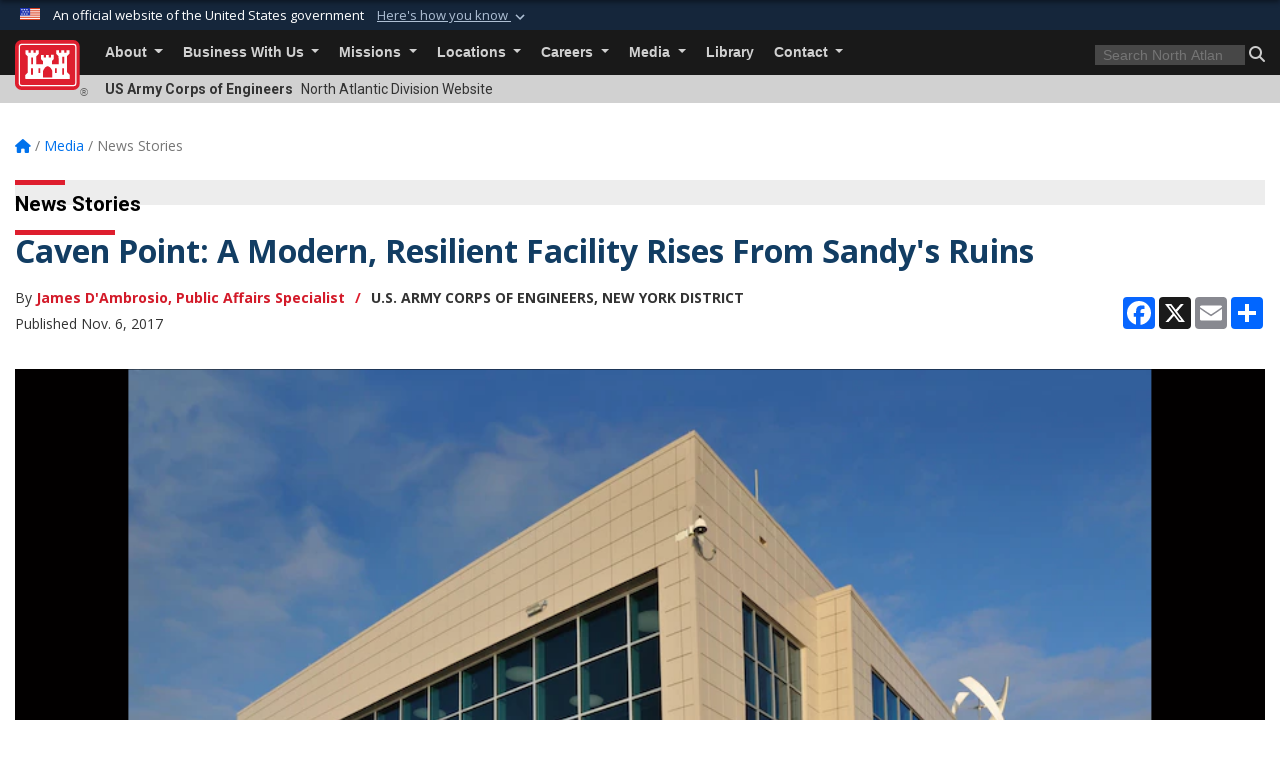

--- FILE ---
content_type: text/html; charset=utf-8
request_url: https://www.nad.usace.army.mil/Media/News-Stories/Article/1382081/caven-point-a-modern-resilient-facility-rises-from-sandys-ruins/
body_size: 20670
content:
<!DOCTYPE html>
<html  lang="en-US">
<head id="Head"><meta content="text/html; charset=UTF-8" http-equiv="Content-Type" />
<meta name="REVISIT-AFTER" content="1 DAYS" />
<meta name="RATING" content="GENERAL" />
<meta name="RESOURCE-TYPE" content="DOCUMENT" />
<meta content="text/javascript" http-equiv="Content-Script-Type" />
<meta content="text/css" http-equiv="Content-Style-Type" />
<title>
	Caven Point: A Modern, Resilient Facility Rises From Sandy's Ruins > North Atlantic Division > North Atlantic Division News Stories
</title><meta id="MetaDescription" name="description" content="Five years after Hurricane Sandy destroyed much of the District’s Caven Point Marine Terminal in Jersey City, New Jersey, the facil­ity is once again whole — and far more resilient — as construction is complete on a new main build­ing, boat house, boat, " /><meta id="MetaKeywords" name="keywords" content="News, Stories, News Stories" /><meta id="MetaRobots" name="robots" content="INDEX, FOLLOW" /><link href="/Resources/Shared/stylesheets/dnndefault/7.0.0/default.css?cdv=3460" type="text/css" rel="stylesheet"/><link href="/DesktopModules/ArticleCSListArticle/module.css?cdv=3460" type="text/css" rel="stylesheet"/><link href="/Desktopmodules/SharedLibrary/ValidatedPlugins/slick-carousel/slick/slick.css?cdv=3460" type="text/css" rel="stylesheet"/><link href="/Desktopmodules/SharedLibrary/Plugins/bootstrap4/css/bootstrap.min.css?cdv=3460" type="text/css" rel="stylesheet"/><link href="/Portals/_default/Skins/USACETheme/skin.css?cdv=3460" type="text/css" rel="stylesheet"/><link href="/Portals/40/portal.css?cdv=3460" type="text/css" rel="stylesheet"/><link href="/Desktopmodules/SharedLibrary/Plugins/SocialIcons/css/fa-social-icons.css?cdv=3460" type="text/css" rel="stylesheet"/><link href="/Desktopmodules/SharedLibrary/Plugins/Skin/SkipNav/css/skipnav.css?cdv=3460" type="text/css" rel="stylesheet"/><link href="/desktopmodules/ArticleCS/styles/USACE2/style.css?cdv=3460" type="text/css" rel="stylesheet"/><link href="/Desktopmodules/SharedLibrary/Plugins/carouFredSel/base.css?cdv=3460" type="text/css" rel="stylesheet"/><link href="/Desktopmodules/SharedLibrary/Plugins/MediaElement4.2.9/mediaelementplayer.css?cdv=3460" type="text/css" rel="stylesheet"/><link href="/Desktopmodules/SharedLibrary/Plugins/ColorBox/colorbox.css?cdv=3460" type="text/css" rel="stylesheet"/><link href="/Desktopmodules/SharedLibrary/Plugins/slimbox/slimbox2.css?cdv=3460" type="text/css" rel="stylesheet"/><link href="/Desktopmodules/SharedLibrary/ValidatedPlugins/font-awesome6/css/all.min.css?cdv=3460" type="text/css" rel="stylesheet"/><link href="/Desktopmodules/SharedLibrary/ValidatedPlugins/font-awesome6/css/v4-shims.min.css?cdv=3460" type="text/css" rel="stylesheet"/><link href="/Desktopmodules/SharedLibrary/Plugins/smartmenus/addons/bootstrap-4/jquery.smartmenus.bootstrap-4.css?cdv=3460" type="text/css" rel="stylesheet"/><script src="/Resources/libraries/jQuery/03_07_01/jquery.js?cdv=3460" type="text/javascript"></script><script src="/Resources/libraries/jQuery-Migrate/03_04_01/jquery-migrate.js?cdv=3460" type="text/javascript"></script><script src="/Resources/libraries/jQuery-UI/01_13_03/jquery-ui.min.js?cdv=3460" type="text/javascript"></script><link rel='icon' href='/Portals/40/favicon.ico?ver=BCoe9mD2F9VVTvxkcOc0Nw%3d%3d' type='image/x-icon' /><meta name='host' content='DMA Public Web' /><meta name='contact' content='dma.WebSD@mail.mil' /><link rel="stylesheet" type="text/css" href="/DesktopModules/SharedLibrary/Controls/Banner/CSS/usa-banner.css" /><script  src="/Desktopmodules/SharedLibrary/Plugins/GoogleAnalytics/Universal-Federated-Analytics-8.7.js?agency=DOD&subagency=USACE&sitetopic=dma.web&dclink=true"  id="_fed_an_ua_tag" ></script><meta name='twitter:card' content='summary_large_image' /><meta name='twitter:title' content='Caven&#32;Point:&#32;A&#32;Modern,&#32;Resilient&#32;Facility&#32;Rises&#32;From&#32;Sandy&apos;s&#32;Ruins' /><meta name='twitter:description' content='Five&#32;years&#32;after&#32;Hurricane&#32;Sandy&#32;destroyed&#32;much&#32;of&#32;the&#32;District&#8217;s&#32;Caven&#32;Point&#32;Marine&#32;Terminal&#32;in&#32;Jersey&#32;City,&#32;New&#32;Jersey,&#32;the&#32;facil&#173;ity&#32;is&#32;once&#32;again&#32;whole&#32;&#8212;&#32;and&#32;far&#32;more&#32;resilient&#32;&#8212;&#32;as&#32;construction' /><meta name='twitter:image' content='https://media.defense.gov/2017/Nov/06/2001838770/825/780/0/171012-D-VM085-001.JPG' /><meta name='twitter:site' content='@ArmyCorpsNAD' /><meta name='twitter:creator' content='@ArmyCorpsNAD' /><meta property='og:site_name' content='North&#32;Atlantic&#32;Division' /><meta property='og:type' content='article' /><meta property='og:title' content='Caven&#32;Point:&#32;A&#32;Modern,&#32;Resilient&#32;Facility&#32;Rises&#32;From&#32;Sandy&apos;s&#32;Ruins' /><meta property='og:description' content='Five&#32;years&#32;after&#32;Hurricane&#32;Sandy&#32;destroyed&#32;much&#32;of&#32;the&#32;District&#8217;s&#32;Caven&#32;Point&#32;Marine&#32;Terminal&#32;in&#32;Jersey&#32;City,&#32;New&#32;Jersey,&#32;the&#32;facil&#173;ity&#32;is&#32;once&#32;again&#32;whole&#32;&#8212;&#32;and&#32;far&#32;more&#32;resilient&#32;&#8212;&#32;as&#32;construction' /><meta property='og:image' content='https://media.defense.gov/2017/Nov/06/2001838770/825/780/0/171012-D-VM085-001.JPG' /><meta property='og:url' content='https://www.nad.usace.army.mil/Media/News-Stories/Article/1382081/caven-point-a-modern-resilient-facility-rises-from-sandys-ruins/' /><meta name="viewport" content="width=device-width, initial-scale=1, shrink-to-fit=no" /></head>
<body id="Body">

    <form method="post" action="/Media/News-Stories/Article/1382081/caven-point-a-modern-resilient-facility-rises-from-sandys-ruins/" id="Form" enctype="multipart/form-data">
<div class="aspNetHidden">
<input type="hidden" name="__EVENTTARGET" id="__EVENTTARGET" value="" />
<input type="hidden" name="__EVENTARGUMENT" id="__EVENTARGUMENT" value="" />
<input type="hidden" name="__VIEWSTATE" id="__VIEWSTATE" value="BhkGIttB9D8ZMYhzFYzKrG8zauO6BMHbomZBrjTLimgbPIHn5Uj6t/b62Lg1IEJLDagEiCYlTtKIzlzU3Ngn/yXzBvdpTntONEhAGu6avhbETuNUi/0ZVuEXMjDbeVJgfzp5/53su062n204JxgZI7t61K8XawpxjwYG/qxvRXpbFQwbE6qgaCqwSx92EOaMxA2ZtXRcpp4UPxc52oAlbf07OrK5NJ1M3dStDKFx6ypFErRDXYyIkQknT8nJtofIOhYbpxRyJC4W6nht+5tnHZq4esSJIfCrg+5EkbFi/J6GrM4cmNxwOdtDdDnW4kTAK0YfCZgH0EjkCpQ80GeyNuqlBeOHvMnPAzB+H4Ecv9u3gzCyCq3IpoFt2NJZ3VC+eFO5XaOXefbVPTpXk9sIhWIaylX5GB5TrqRhyTOdTI/xtTBXGY/+ntnSgFar8THF3Qhh8GRXYQQ9nCXhQj0Rlz3qgUiXScmH4BBz5q6ZGMA7GkEbnnkHwVEcAktixTHSPSOs24MH12tE3uSobbRtHd+O4tBDB60BL9gVq1TL0KInzcElRp4IoBrgjoRFEwJ6z7OasqODF/6F/BanEyakElJC9Z4Ai7cqvK5ZJfjZIri6fkwKeFkpx5N8yIq7/luOKYMa53L8n8RHKr0aHo5vHUJwW1dxhkihBOhcS3pjnJkxruIOThTfLKmqujQ/bJRfEFe9hOpfZwUxMLoGTK+MucXv7m24KoCMlqkPbHD+6lRtRVYorY4REktTmXMVDxejrPi9uzGd1PCZ64536KZFgflcBLTCzM9pd/XTMv/9zR3Ilo2/bE1r8n6VKJ0y1EmLmOSVG1OIAQrNahSJvEZDz4E8kGINkNPjkAhW1MTHhyW0vVY80RF71m9SmUmWlzS7nHok0X7BCnfaI/7whEpHCFZ7WshrOUmRqMu0NleBhKqbIdSt8u0SoFuTToRdAes4MUGCx6u1uWHEgrcjkp6w47WShzI7bWn6dfDG0v+rBvvcB7h+4LMJnKAkRfGteLBg6JyXnbJvVNASNuBUfDVW/X0fXFKgshl33ie8pYfwn7tbDnGn3QZirUxoO0UGxKXGKsG/efFnWuzUSySMZSyYw2px8FeKdgDNkQIK7lKe2VBRKKrO0U1FRGK7aAtstVishsQG8NeGjc0AaTbc+WYlSreX3gJubNIHEQpS87SKMr67jqznQRG8mwXpNb58X6pA7V0nxJeEsQHaF7POBw1ZzhP/T2ulAY5s+ol6I5c/ZDJNayeliT6BJDDcF75RMZPjoKx/iUrew0j5IoBsQFvhl4bZr8bzxF0x/yOGV6BdvV23+DUYeGhv2ZEdD1+0FmniJA8D0dRdeAx/8eVKiZr8p7up1mouz68T2HV/y/Qs3E2IkEDpQCMo1TyOCNRcR+qND+35+bEzKKMADHT2eqdcDUyhuCug2ZGboha/omeWxMzHg86vULdlAYCTRnBxFer5SazDcqoXS66SQhNFp4BDZltGsFsHL5uMRQXAoxjY5QB8MT26Tv6FZFmWtyMPB2BJ04xBHqNvS+RWPvjNmJdQYlLFxdUOOSFl7dddJhliSXeoch2jBqIBtv1DR/18zvhj0ZytczNrGOt/HQ0Tl2YVwZTtHJYKUvjL6dhJQAqx0z9C2LhkCYJL1SZDWy1/A6QkhixaaUhwkheQoCboDlRYAXHWA0ESQJ9UoWeJ2Zd83ndNM/rDRynZUzn5Ooh73g+fY65Qw498RQ+cQMtfycebzEPEJtCulB9DRgIOv8SgtbyGh2PQKc50j9NwLswDA5C1rgzzNb600QW2a0NXeYLg7e+LyGsLAQnDIg4QcUTrfPBV7DgYz2D1TGCoTV6Bar52QVCcsSlrQgwyJGR/RHNzTG+52QhDMbyQIyoIdL4jpUCmTXmAVN3FxZRWN+ecFKtZM1dFQC20hCBySEnSjEH6+DSNso9DSGngpKAjO+Wrgul7MyoaYZgMyT3FSQG1ldVOvN6h7yGMsRnkWdmw51Wy7J4mxbI/vvFglEfYU2P9Dpq/0MzBa5Q3Jg2SY6v+aAfYvZeHQzI5tu6M+3CsSNEvwCtRUWoZpjwFgmblL30OIopRehNraCvNl8YbObvyQfrK4r5/hFsuZcuBwDgqIb7IAWlrvgjWgYKuDJz67jfMNA3s/E6CVmXdDb7FOgaSucGH53ZCkD/BNqM7ptWV+Y7dMbGQtP04dF2m2xCWh5TWWRSJIBClDq3BP3YR8bCE59p4SESCpCpXMHz6tQdQJzSn4hMK7+3wMETaQyRIUAauKJaFSr/x0IE3RlwvXZea6xasZwqeYxUgiTIqQ3T3MLXX2UYMYw14HzrC8EyXhA0XPW+EgrsHwfNYuzpfVhW/qkrIsHYQ+GPdeCYkDTWG7ubuXb7XbOPus0Qm7SDZ1i7yMe7fs2ZSDS66+HPq+/+edtOKbfHMSx2rhHgh17HAFVjhkCfghIc7QlfpjNcj7kinzRrRcADQeEPTHUMuDRrHUdNkkT4t5tsSG0LO/NiIeZYIJOHOs4RArZxMP4AuqDYUDl4gYrQzLs416fxQlWaAWi3Wxf9fe7gW0pkydc/cLRmj3L+WBPPsIqJIjKyS3r2GYne97HLT3Ng9VhM1jdKBXT82zgwfFh1nlOJyMKq5Ab3r1siCJTKgU3DSgITvj7uXHjObDVz+Jq4TuJJLQIyHb/k1foA4divHCvV3AN6ZzwSofAoOTpAW4j9lSYBvzSCqEmB9PPW/SwU/yRVq9IY7XWEX1KWia62wWadqMRpuOV/zF6oaAqKoMUKhR2fEISox+/kFcZ6QzX0IvbpbifpybWKBgLM/x8+Wxw5pPs/VbBRFvv0D3TU3I3d79l7xxW0FZuHBBm93yjZdNYOshx5VjSoFNG9d7MTHRDtOEpVTek8PXQ8k2IVB2JXBoSlXTJs2lGke8XWEKnZeZltY9xCtsOeJrumBIBYFiOB5HjByX/Vai/N78GKQDnRNsYoU/n/[base64]/PXPx86FNlNsi1cg9tBc/noMwD1F+3GTMg0VyGxk0Beut/a8AwjCBA5/UnAQVdkLc5x5FII6Lh9p0dcD6ji6mmYvSlEwinl8Vy/M47P91m4kZhQMFLHHu67kyzbjX0d2fK7g08+Gs4JJniiR+Km834WlCo5D726XnRKH0raCDu0n4DzO8yGRB7CU+nti22G2eMdDEnSmuwu+0osiM/AagqDFuMeO8ga6ivdtDlcwsh74zWvk193oJgaQXvvEK/FFt9tV6D1/[base64]/mdEur6whWzsoN14kloHif7/2nHBYygV3kx5x5Bvj/Iw+xEhqEALHYbtdGrHjEnoKI8c9t2Aro72xggkggovhQqC9BWmJpi8pGVZQhD6boq2ln/A5gn04y9FtR0ct9+Ren55b/3kKJMFsioOwUaA0EyroU07R/3z8r4eL7+PnHuE+nyjFWtD2pphyhuDopG/C5gBC/EGUqxeOk6AX0wx589ptPhWJM9vo2zhn1tzr8Exls5r2rFk+3P/TyOx1JBGyIIzxluZvIiAGuWtA0OEggh/L4A/ow/DhUGKraUSoll63eK3oaPoIHO8jLS903EN3qarE0oIUb6P3aD6lPi2aFbcO97Jq4SULNxbOZZvEFdqEqeaZjvPc6Ceo59b6oeTKlTiZtGRgIzVH7e3Pts4Za0aClJS+J4L2lGxG6QZFsWTkr7ADX+m/frYVNqLnggW/+T+IdETgvBQeMsUl4sWzgWRzKpPFOrWIDErJskb8+iCfCGX6TjxOdhmMZIPeMiQWvNHlrUO0Vx9WMhJpWUeIlm87z9vPlADZo/Ki7nYzVHT05yUw7TI9ql0uSMZewWBw1Y7zEgd9PtjQy6cScM9R0GP/HAXXANa1N0BbtLqDKaAMgw/Mr6fjrYNY6eWS89Cvy0DflCxqol/xUawBQaiOHa5RH3Zxinrowwu6rOfikSuAa6hIr/3tmphAr4D6ufNH7UMpEhqX7NgKbxHcMyBGH9nT7OtQythcF7kKkr0OlBSSYYT+ckgt3+KmKXoR1f/atO57IvpBHf521E7gqOGaNTQ/J7RAe5808M+DcKW5KRRgSRkuqp26CnYeA4z1jUTugS1JBrKm/WbTbAFk4OY7mpG1gLET5SjRNY/WxhACPbLQJrn6pF4D50fPfAehqys1CwXD/Souhtmxlv+4p1mk8teGYujQyGWlh+APBIf2fV5W/klIwN8dnVBPNK90yd3rqBGbwClHKvKFv4JUuwGjiVna1UCn3hmkIkAFxqI9rEhRM4jY0J4TIPxxG7OATU2iazrMeSrvZDvitI33u47x/uWY2Zd4eI5qocvYPA921/pq0bPXjn7sNSw2owC1vhzsbOP9rQx4LOBjod93qY/J9uai8nB+o/WtbV860Z0HyR5r20QAngVC6DgrKT6iQpIoG21TEpVq0HsZfMe+iRkG3XXotxRK6any6st9W6O1U5Y5Ty9ddWmSwqU+e/ltQ2X8mymkV5u4P/j8kKiMtHHpek0dOQCHRvjXfhtOujEDPKrYjK3I+lACdD8bicLxL/OjqVmtsWDByGa38c5gABW+dW0/mHBQ/[base64]/A/LuUsltPCFHgCPWpvtdVBKvESg6ahC9M3MHfBRNo9/NjF+aHw1cxs/g6ny3p0NT6ZhH2e+EJnzUEjUQL/OPQZuhjNjAXz2WlnXCOb3KnqerAXp8uurR5uFHj04ZChvl/nssku+cx6OWQvP8NE8OJ0FJZPFYmklyE12QoN9ZzWjh9gw==" />
</div>

<script type="text/javascript">
//<![CDATA[
var theForm = document.forms['Form'];
if (!theForm) {
    theForm = document.Form;
}
function __doPostBack(eventTarget, eventArgument) {
    if (!theForm.onsubmit || (theForm.onsubmit() != false)) {
        theForm.__EVENTTARGET.value = eventTarget;
        theForm.__EVENTARGUMENT.value = eventArgument;
        theForm.submit();
    }
}
//]]>
</script>


<script src="/WebResource.axd?d=pynGkmcFUV2YRBDbasXhoakaqdeI-_09hOJyJqDzsDsl2pX8MS4jrFU_QRw1&amp;t=638901627720898773" type="text/javascript"></script>


<script src="/ScriptResource.axd?d=NJmAwtEo3IrKGQZJaQ-59ps9QE7NB-cd8FtY8K_IKR198d6n1yFeBXjBOfSie8_YpnxWr5TH_Xa1YuI6xvu2xbnYgibsEU5YeVIVuQL9OF1wgOqmP8IRYf5-D9bdkdSDspeMsQ2&amp;t=32e5dfca" type="text/javascript"></script>
<script src="/ScriptResource.axd?d=dwY9oWetJoLC35ezSMivQTHgohaws39GHERz_2Vs-fMqSX4XSS-TGUwHNwlX-SjZdeyVi2T18HyTsBGhhCgcdE7ySD6n4ENZHt2zQ9wqrft0ffaCn4pNEJ2yI2hoEpa5BC03t8XV-nAfRCVl0&amp;t=32e5dfca" type="text/javascript"></script>
<div class="aspNetHidden">

	<input type="hidden" name="__VIEWSTATEGENERATOR" id="__VIEWSTATEGENERATOR" value="CA0B0334" />
	<input type="hidden" name="__VIEWSTATEENCRYPTED" id="__VIEWSTATEENCRYPTED" value="" />
	<input type="hidden" name="__EVENTVALIDATION" id="__EVENTVALIDATION" value="bcHlcrORUFTb2MhXL3xdRhUaiPU+pxFITaYZqqEDu4kcCMvQNqZdtuHBEJj9YNeprbC4VJVkhtJcuR5zFXNZf5dqfCWGw/jxgcd2Nc8OM3ZWKzRI" />
</div><script src="/Desktopmodules/SharedLibrary/Plugins/MediaElement4.2.9/mediaelement-and-player.js?cdv=3460" type="text/javascript"></script><script src="/Desktopmodules/SharedLibrary/ValidatedPlugins/slick-carousel/slick/slick.min.js?cdv=3460" type="text/javascript"></script><script src="/js/dnn.js?cdv=3460" type="text/javascript"></script><script src="/js/dnn.modalpopup.js?cdv=3460" type="text/javascript"></script><script src="/js/dnncore.js?cdv=3460" type="text/javascript"></script><script src="/Desktopmodules/SharedLibrary/Plugins/Mobile-Detect/mobile-detect.min.js?cdv=3460" type="text/javascript"></script><script src="/DesktopModules/ArticleCS/Resources/ArticleCS/js/ArticleCS.js?cdv=3460" type="text/javascript"></script><script src="/Desktopmodules/SharedLibrary/Plugins/carouFredSel/jquery.carouFredSel-6.2.1.js?cdv=3460" type="text/javascript"></script><script src="/Desktopmodules/SharedLibrary/Plugins/DVIDSAnalytics/DVIDSVideoAnalytics.min.js?cdv=3460" type="text/javascript"></script><script src="/Desktopmodules/SharedLibrary/Plugins/DVIDSAnalytics/analyticsParamsForDVIDSAnalyticsAPI.js?cdv=3460" type="text/javascript"></script><script src="/Desktopmodules/SharedLibrary/Plugins/TouchSwipe/jquery.touchSwipe.min.js?cdv=3460" type="text/javascript"></script><script src="/Desktopmodules/SharedLibrary/Plugins/ColorBox/jquery.colorbox.js?cdv=3460" type="text/javascript"></script><script src="/Desktopmodules/SharedLibrary/Plugins/slimbox/slimbox2.js?cdv=3460" type="text/javascript"></script><script src="/Desktopmodules/SharedLibrary/Plugins/BodyScrollLock/bodyScrollLock.js?cdv=3460" type="text/javascript"></script><script src="/js/dnn.servicesframework.js?cdv=3460" type="text/javascript"></script><script src="/Desktopmodules/SharedLibrary/Plugins/Skin/js/common.js?cdv=3460" type="text/javascript"></script><script src="/Desktopmodules/SharedLibrary/Plugins/image-set-polyfill/image-set-polyfill.js?cdv=3460" type="text/javascript"></script>
<script type="text/javascript">
//<![CDATA[
Sys.WebForms.PageRequestManager._initialize('ScriptManager', 'Form', ['tdnn$ctr115564$ListArticle$UpdatePanel1','dnn_ctr115564_ListArticle_UpdatePanel1','tdnn$ctr115564$ListArticle$desktopmodules_articlecslistarticle_listarticle_ascx$UpdatePanel1','dnn_ctr115564_ListArticle_desktopmodules_articlecslistarticle_listarticle_ascx_UpdatePanel1'], [], [], 180, '');
//]]>
</script>

        
        
        


<script type="text/javascript">
$('#personaBar-iframe').load(function() {$('#personaBar-iframe').contents().find("head").append($("<style type='text/css'>.personabar .personabarLogo {}</style>")); });
</script>
<div id="dnn_ctl02_header_banner_container" class="header_banner_container">
    <span class="header_banner_inner">
        <div class="header_banner_flag">
            An official website of the United States government 
        <div class="header_banner_accordion" tabindex="0" role="button" aria-expanded="false"><u>Here's how you know 
        <span class="expand-more-container"><svg xmlns="http://www.w3.org/2000/svg" height="24" viewBox="0 0 24 24" width="24">
                <path d="M0 0h24v24H0z" fill="none" />
                <path class="expand-more" d="M16.59 8.59L12 13.17 7.41 8.59 6 10l6 6 6-6z" />
            </svg></span></u></div>
        </div>
        <div class="header_banner_panel" style="">
            <div class="header_banner_panel_item">
                <span class="header_banner_dotgov"></span>
                <div id="dnn_ctl02_bannerContentLeft" class="header_banner_content"><p class="banner-contentLeft-text"><strong> Official websites use .mil </strong></p>A <strong>.mil</strong> website belongs to an official U.S. Department of Defense organization in the United States.</div>
            </div>
            <div class="header_banner_panel_item https">
                <span class="header_banner_https"></span>
                <div id="dnn_ctl02_bannerContentRight" class="header_banner_content"><p class="banner-contentRight-text"><strong>Secure .mil websites use HTTPS</strong></p><div> A <strong>lock (<span class='header_banner_icon_lock'><svg xmlns = 'http://www.w3.org/2000/svg' width='52' height='64' viewBox='0 0 52 64'><title>lock </title><path class='icon_lock' fill-rule='evenodd' d='M26 0c10.493 0 19 8.507 19 19v9h3a4 4 0 0 1 4 4v28a4 4 0 0 1-4 4H4a4 4 0 0 1-4-4V32a4 4 0 0 1 4-4h3v-9C7 8.507 15.507 0 26 0zm0 8c-5.979 0-10.843 4.77-10.996 10.712L15 19v9h22v-9c0-6.075-4.925-11-11-11z' /> </svg></span>)</strong> or <strong> https://</strong> means you’ve safely connected to the .mil website. Share sensitive information only on official, secure websites.</div></div>
            </div>

        </div>
    </span>
</div><style> .header_banner_container{ background-color: #15263b; color: #FFF; } .icon_lock { fill: #FFF;} .header_banner_container .header_banner_content .banner-contentLeft-text, .header_banner_container .header_banner_content .banner-contentRight-text { color: #FFF;} </style>
<script type="text/javascript">

jQuery(document).ready(function() {
initializeSkin();
});

</script>

<script type="text/javascript">
var skinvars = {"SiteName":"North Atlantic Division","SiteShortName":"North Atlantic Division","SiteSubTitle":"","aid":"usace_nad","IsSecureConnection":true,"IsBackEnd":false,"DisableShrink":false,"IsAuthenticated":false,"SearchDomain":"search.usa.gov","SiteUrl":"https://www.nad.usace.army.mil/","LastLogin":null,"IsLastLoginFail":false,"IncludePiwik":false,"PiwikSiteID":-1,"SocialLinks":{"Facebook":{"Url":"http://www.facebook.com/northatlanticdivision","Window":"_blank","Relationship":"noopener"},"Twitter":{"Url":"http://www.twitter.com/ArmyCorpsNAD","Window":"_blank","Relationship":"noopener"},"YouTube":{"Url":"http://www.youtube.com/usacenorthatlantic","Window":"_blank","Relationship":"noopener"},"Flickr":{"Url":"http://www.flickr.com/usacenad","Window":"_blank","Relationship":"noopener"},"Pintrest":{"Url":"","Window":"","Relationship":""},"Instagram":{"Url":"","Window":"","Relationship":null},"Blog":{"Url":"","Window":"_blank","Relationship":"noopener"},"RSS":{"Url":"","Window":"","Relationship":null},"Podcast":{"Url":"","Window":"","Relationship":null},"Email":{"Url":"","Window":"","Relationship":null},"LinkedIn":{"Url":"","Window":"","Relationship":""},"Snapchat":{"Url":"","Window":"_blank","Relationship":"noopener"}},"SiteLinks":null,"LogoffTimeout":3300000,"SiteAltLogoText":""};
</script>
<script type="application/ld+json">{"@context":"http://schema.org","@type":"Organization","logo":null,"name":"North Atlantic Division","url":"https://www.nad.usace.army.mil/","sameAs":["http://www.facebook.com/northatlanticdivision","http://www.twitter.com/ArmyCorpsNAD","http://www.youtube.com/usacenorthatlantic"]}</script>

<div id="app" class="app_usace app-inner   ">
    

<div id="skip-link-holder"><a id="skip-link" href="#skip-target">Skip to main content (Press Enter).</a></div>

<header id="header-main">
    
    <div id="header-title">
        <div class="page-container">
            <div class="container-fluid flex">
                <div class="site-name">US Army Corps of Engineers</div>
                <div class="site-area">North Atlantic Division Website</div>
            </div>
        </div>
    </div>
    <div id="header-menu">
        <div class="page-container">
            <div class="container-fluid">
                <div class="site-logo">
                    
                    <a href="https://www.nad.usace.army.mil/">
                        <img src="/Portals/_default/Skins/USACETheme/Assets/images/usace-logo-color.svg" alt="North Atlantic Division"/>
                    </a>
                    <div class='reg'>&reg;</div>
                </div>
                <nav class="navbar navbar-expand-md" id="main-menu" aria-label="main menu">
                    <div class="collapse navbar-collapse" id="navbarSupportedContent">
                        <a id="mobile-menu-close" class="mobile-menu-trigger" href="javascript:;" data-toggle="collapse" data-target="#navbarSupportedContent" aria-controls="navbarSupportedContent" aria-expanded="false" aria-label="Toggle navigation"><i class="fa fa-times"></i></a>
                        

<!-- ./ helper -->


        <ul id="main-nav" class="navbar-nav mr-auto" data-sm-options="{collapsibleBehavior: 'link', bootstrapHighlightClasses: 'focused', showTimeout: 0, showFunction: null, hideTimeout: 0, hideFunction: null, subMenusSubOffsetX: 0, subMenusSubOffsetY: 0, subMenusMaxWidth: '26em'}">
                    <li class="nav-item  dropdown">
                                <a class="nav-link dropdown-toggle"
           href="https://www.nad.usace.army.mil/About/"
            
           data-toggle="dropdown"
           id="navbarDropdownMenuLink_0"
           aria-haspopup="true"
           aria-expanded="false"
                         
>
           About
        </a>

                                <ul class="dropdown-menu" aria-labelledby="navbarDropdownMenuLink_0">
                    <li>
                                <a class="dropdown-item"
           href="https://www.nad.usace.army.mil/About/Leadership/"
                      
>
           Leadership
        </a>

                    </li>                    <li class="dropdown dropdown-submenu">
                                <a class="dropdown-item dropdown-toggle"
           href="https://www.nad.usace.army.mil/About/Regional-Centers-of-Expertise/"
            
           data-toggle="dropdown"
           id="navbarDropdownMenuLink_100"
           aria-haspopup="true"
           aria-expanded="false"
                         
>
           Regional Centers of Expertise
        </a>

                                <ul class="dropdown-menu" aria-labelledby="navbarDropdownMenuLink_100">
                    <li>
                                <a class="dropdown-item"
           href="https://www.nad.usace.army.mil/About/Regional-Centers-of-Expertise/Bridge-Inspection/"
                      
>
           Bridge Inspection
        </a>

                    </li>                    <li>
                                <a class="dropdown-item"
           href="https://www.nad.usace.army.mil/About/Regional-Centers-of-Expertise/Deep-Draft-Navigation/"
                      
>
           Deep Draft Navigation
        </a>

                    </li>                    <li>
                                <a class="dropdown-item"
           href="https://www.nad.usace.army.mil/About/Regional-Centers-of-Expertise/Fire-Protection/"
                      
>
           Fire Protection
        </a>

                    </li>                    <li>
                                <a class="dropdown-item"
           href="https://www.nad.usace.army.mil/About/Regional-Centers-of-Expertise/Groundwater-Modeling/"
                      
>
           Groundwater Modeling
        </a>

                    </li>                    <li>
                                <a class="dropdown-item"
           href="http://www.nab.usace.army.mil/Missions/Environmental.aspx"
                      
>
           Hazardous Toxic Radioactive Waste
        </a>

                    </li>                    <li>
                                <a class="dropdown-item"
           href="https://www.nad.usace.army.mil/About/Regional-Centers-of-Expertise/Radiological-Health-Physics/"
                      
>
           Radiological Health Physics
        </a>

                    </li>                    <li>
                                <a class="dropdown-item"
           href="https://www.nad.usace.army.mil/About/Regional-Centers-of-Expertise/Secure-Facility-Design/"
                      
>
           Secure Facility Design
        </a>

                    </li>                    <li>
                                <a class="dropdown-item"
           href="https://www.nad.usace.army.mil/About/Regional-Centers-of-Expertise/Subsurface-Exploration/"
                      
>
           Subsurface Exploration
        </a>

                    </li>        </ul>

                    </li>
                    <li class="dropdown dropdown-submenu">
                                <a class="dropdown-item dropdown-toggle"
           href="https://www.nad.usace.army.mil/About/National-Centers-of-Expertise/"
            
           data-toggle="dropdown"
           id="navbarDropdownMenuLink_101"
           aria-haspopup="true"
           aria-expanded="false"
                         
>
           National Centers of Expertise
        </a>

                                <ul class="dropdown-menu" aria-labelledby="navbarDropdownMenuLink_101">
                    <li>
                                <a class="dropdown-item"
           href="https://www.nad.usace.army.mil/About/National-Centers-of-Expertise/Coastal-Storm-Risk-Management-Planning/"
                      
>
           Coastal Storm Risk Management (Planning)
        </a>

                    </li>                    <li>
                                <a class="dropdown-item"
           href="https://www.nad.usace.army.mil/About/National-Centers-of-Expertise/Dam-Safety-National-Support-Team/"
                      
>
           Dam Safety National Support Team
        </a>

                    </li>                    <li>
                                <a class="dropdown-item"
           href="http://www.nab.usace.army.mil/BusinessWithUs/RealEstate/DNRP.aspx"
                      
>
           DoD National Relocation Program
        </a>

                    </li>                    <li>
                                <a class="dropdown-item"
           href="https://www.nao.usace.army.mil/Missions/DoDEA-Design/"
                      target="_blank" rel="noopener noreferrer" aria-label="DoDEA Design Center will open in a new tab"
  target="_blank"  >
           DoDEA Design Center
        </a>

                    </li>                    <li>
                                <a class="dropdown-item"
           href="http://www.nab.usace.army.mil/Businesswithus/realestate/eul.aspx"
                      
>
           Enhanced Use Lease Program
        </a>

                    </li>                    <li>
                                <a class="dropdown-item"
           href="http://www.nap.usace.army.mil/Missions/MarineDesignCenter.aspx"
                      
>
           Marine Design Center
        </a>

                    </li>        </ul>

                    </li>
                    <li>
                                <a class="dropdown-item"
           href="https://www.nad.usace.army.mil/About/Wellness/"
                      
>
           Wellness
        </a>

                    </li>        </ul>

                    </li>
                    <li class="nav-item  dropdown">
                                <a class="nav-link dropdown-toggle"
           href="https://www.nad.usace.army.mil/Business-With-Us/"
            
           data-toggle="dropdown"
           id="navbarDropdownMenuLink_1"
           aria-haspopup="true"
           aria-expanded="false"
                         
>
           Business With Us
        </a>

                                <ul class="dropdown-menu" aria-labelledby="navbarDropdownMenuLink_1">
                    <li>
                                <a class="dropdown-item"
           href="https://www.nad.usace.army.mil/Business-With-Us/Contracting/"
                      
>
           Contracting
        </a>

                    </li>                    <li class="dropdown dropdown-submenu">
                                <a class="dropdown-item dropdown-toggle"
           href="https://www.nad.usace.army.mil/Missions/Civil-Works/Regulatory-Program/"
            
           data-toggle="dropdown"
           id="navbarDropdownMenuLink_101"
           aria-haspopup="true"
           aria-expanded="false"
                         
>
           Regulatory &amp; Permitting
        </a>

                                <ul class="dropdown-menu" aria-labelledby="navbarDropdownMenuLink_101">
                    <li>
                                <a class="dropdown-item"
           href="https://www.nad.usace.army.mil/Business-With-Us/Regulatory-Permitting/Appealed-Decisions/"
                      
>
           Appealed Decisions
        </a>

                    </li>                    <li>
                                <a class="dropdown-item"
           href="https://www.nad.usace.army.mil/Business-With-Us/Regulatory-Permitting/Appeals-Process/"
                      
>
           Appeals Process
        </a>

                    </li>        </ul>

                    </li>
                    <li>
                                <a class="dropdown-item"
           href="https://www.nad.usace.army.mil/Business-With-Us/Small-Business/"
                      
>
           Small Business
        </a>

                    </li>        </ul>

                    </li>
                    <li class="nav-item  dropdown">
                                <a class="nav-link dropdown-toggle"
           href="https://www.nad.usace.army.mil/Missions/"
            
           data-toggle="dropdown"
           id="navbarDropdownMenuLink_2"
           aria-haspopup="true"
           aria-expanded="false"
                         
>
           Missions
        </a>

                                <ul class="dropdown-menu" aria-labelledby="navbarDropdownMenuLink_2">
                    <li class="dropdown dropdown-submenu">
                                <a class="dropdown-item dropdown-toggle"
           href="https://www.nad.usace.army.mil/Missions/Civil-Works/"
            
           data-toggle="dropdown"
           id="navbarDropdownMenuLink_101"
           aria-haspopup="true"
           aria-expanded="false"
                         
>
           Civil Works
        </a>

                                <ul class="dropdown-menu" aria-labelledby="navbarDropdownMenuLink_101">
                    <li>
                                <a class="dropdown-item"
           href="https://www.nad.usace.army.mil/Missions/Civil-Works/Civil-Works-Review-Plans/"
                      
>
           Civil Works Review Plans
        </a>

                    </li>                    <li>
                                <a class="dropdown-item"
           href="https://www.nad.usace.army.mil/Missions/Civil-Works/Levee-Safety-Program/"
                      
>
           Levee Safety Program
        </a>

                    </li>                    <li>
                                <a class="dropdown-item"
           href="https://www.nad.usace.army.mil/Missions/Civil-Works/Navigation/"
                      
>
           Navigation
        </a>

                    </li>                    <li>
                                <a class="dropdown-item"
           href="https://www.nad.usace.army.mil/Missions/Civil-Works/Planning/"
                      
>
           Planning
        </a>

                    </li>                    <li>
                                <a class="dropdown-item"
           href="https://www.nad.usace.army.mil/Missions/Civil-Works/Recreation/"
                      
>
           Recreation
        </a>

                    </li>                    <li>
                                <a class="dropdown-item"
           href="https://www.nad.usace.army.mil/Missions/Civil-Works/Regulatory-Program/"
                      
>
           Regulatory Program
        </a>

                    </li>        </ul>

                    </li>
                    <li>
                                <a class="dropdown-item"
           href="https://www.nad.usace.army.mil/Missions/Environmental/"
                      
>
           Environmental
        </a>

                    </li>                    <li>
                                <a class="dropdown-item"
           href="https://www.nad.usace.army.mil/Missions/Military-Missions/"
                      
>
           Military Missions
        </a>

                    </li>                    <li>
                                <a class="dropdown-item"
           href="https://www.nad.usace.army.mil/Missions/Readiness-and-Contingency-Ops/"
                      
>
           Readiness and Contingency Ops
        </a>

                    </li>                    <li>
                                <a class="dropdown-item"
           href="https://www.nad.usace.army.mil/Missions/Sustainability/"
                      
>
           Sustainability
        </a>

                    </li>        </ul>

                    </li>
                    <li class="nav-item  dropdown">
                                <a class="nav-link dropdown-toggle"
           href="https://www.nad.usace.army.mil/Locations/"
            
           data-toggle="dropdown"
           id="navbarDropdownMenuLink_3"
           aria-haspopup="true"
           aria-expanded="false"
                         
>
           Locations
        </a>

                                <ul class="dropdown-menu" aria-labelledby="navbarDropdownMenuLink_3">
                    <li>
                                <a class="dropdown-item"
           href="http://www.usace.army.mil/Locations.aspx"
                      
>
           USACE Locations
        </a>

                    </li>        </ul>

                    </li>
                    <li class="nav-item  dropdown">
                                <a class="nav-link dropdown-toggle"
           href="https://www.nad.usace.army.mil/Careers/"
            
           data-toggle="dropdown"
           id="navbarDropdownMenuLink_4"
           aria-haspopup="true"
           aria-expanded="false"
                         
>
           Careers
        </a>

                                <ul class="dropdown-menu" aria-labelledby="navbarDropdownMenuLink_4">
                    <li>
                                <a class="dropdown-item"
           href="http://www.usace.army.mil/Careers/HowtoApply.aspx"
                      
>
           How to Apply
        </a>

                    </li>                    <li>
                                <a class="dropdown-item"
           href="http://www.usace.army.mil/Careers/Internships.aspx"
                      
>
           Internships
        </a>

                    </li>                    <li>
                                <a class="dropdown-item"
           href="http://www.usace.army.mil/Careers/CareerFairs.aspx"
                      
>
           Career Fairs
        </a>

                    </li>                    <li>
                                <a class="dropdown-item"
           href="http://www.usace.army.mil/Careers/EEO.aspx"
                      
>
           EEO
        </a>

                    </li>        </ul>

                    </li>
                    <li class="nav-item  dropdown">
                                <a class="nav-link dropdown-toggle"
           href="https://www.nad.usace.army.mil/Media/"
            
           data-toggle="dropdown"
           id="navbarDropdownMenuLink_5"
           aria-haspopup="true"
           aria-expanded="false"
                         
>
           Media
        </a>

                                <ul class="dropdown-menu" aria-labelledby="navbarDropdownMenuLink_5">
                    <li>
                                <a class="dropdown-item"
           href="https://www.nad.usace.army.mil/Media/News/"
                      
>
           News
        </a>

                    </li>                    <li>
                                <a class="dropdown-item"
           href="https://www.nad.usace.army.mil/Media/Images/"
                      
>
           Images
        </a>

                    </li>                    <li>
                                <a class="dropdown-item"
           href="https://www.nad.usace.army.mil/Media/RSS/"
                      
>
           RSS
        </a>

                    </li>                    <li>
                                <a class="dropdown-item"
           href="https://www.usace.army.mil/Media/Videos/"
                      target="_blank" rel="noopener noreferrer" aria-label="Videos will open in a new tab"
  target="_blank"  >
           Videos
        </a>

                    </li>        </ul>

                    </li>
                    <li class="nav-item ">
                                <a class="nav-link"
           href="https://www.nad.usace.army.mil/Library/"
                      
>
           Library
        </a>

                    </li>
                    <li class="nav-item  dropdown">
                                <a class="nav-link dropdown-toggle"
           href="https://www.nad.usace.army.mil/Contact/"
            
           data-toggle="dropdown"
           id="navbarDropdownMenuLink_7"
           aria-haspopup="true"
           aria-expanded="false"
                         
>
           Contact
        </a>

                                <ul class="dropdown-menu" aria-labelledby="navbarDropdownMenuLink_7">
                    <li>
                                <a class="dropdown-item"
           href="https://www.nad.usace.army.mil/Locations/"
                      
>
           NAD District Offices
        </a>

                    </li>                    <li>
                                <a class="dropdown-item"
           href="http://www.usace.army.mil/Contact/OfficeLocator.aspx"
                      
>
           USACE Office Locator
        </a>

                    </li>                    <li>
                                <a class="dropdown-item"
           href="https://www.nad.usace.army.mil/Contact/Emergency/"
                      
>
           Emergency
        </a>

                    </li>                    <li>
                                <a class="dropdown-item"
           href="https://www.usace.army.mil/About/FAQ/"
                      target="_blank" rel="noopener noreferrer" aria-label="Frequently Asked Questions will open in a new tab"
  target="_blank"  >
           Frequently Asked Questions
        </a>

                    </li>        </ul>

                    </li>
        </ul>
        <script>
            $("#main-nav a.is-disabled").click(function (event) {
                event.preventDefault();
            });
        </script>
<!-- ./ node count -->

                    </div>
                </nav>
                <div id="main-search">
                    <input type="search" aria-label="Search" class="usagov-search-autocomplete skin-search-input-ph" autocomplete="off" name="search" maxlength="255" placeholder="Search..." value="" />
                    <i role="button" class="fa fa-search skin-search-go" aria-label="Search Button" tabindex="0"></i>
                </div>
                <div id="mobile-menu">
                    <a id="search-form-trigger" href="javascript:;" aria-label="Search Button"><i class="fa fa-search"></i></a>
                    <a id="mobile-menu-trigger" class="mobile-menu-trigger" href="javascript:;" data-toggle="collapse" data-target="#navbarSupportedContent" aria-controls="navbarSupportedContent" aria-expanded="false" aria-label="Toggle navigation"><i class="fa fa-bars"></i></a>
                </div>
            </div>
        </div>
    </div>
</header>
<p id="skip-target-holder"><a id="skip-target" name="skip-target" class="skip" tabindex="0" href="#skip-target" innertext="Start of main content" title="Start of main content"></a></p>
    <div id="content" role="main">
        <div class="page-container">
            <div class="container-fluid">
                

<div class="breadcrumbs">
  <span id="dnn_Breadcrumb_Breadcrumb_lblBreadCrumb" itemprop="breadcrumb" itemscope="" itemtype="https://schema.org/breadcrumb"><span itemscope itemtype="http://schema.org/BreadcrumbList"><span itemprop="itemListElement" itemscope itemtype="http://schema.org/ListItem"><a href="https://www.nad.usace.army.mil/" class="skin-breadcrumb" itemprop="item" ><span itemprop="name">Home</span></a><meta itemprop="position" content="1" /></span> / <span itemprop="itemListElement" itemscope itemtype="http://schema.org/ListItem"><a href="https://www.nad.usace.army.mil/Media/" class="skin-breadcrumb" itemprop="item"><span itemprop="name">Media</span></a><meta itemprop="position" content="2" /></span> / <span itemprop="itemListElement" itemscope itemtype="http://schema.org/ListItem"><a href="https://www.nad.usace.army.mil/Media/News-Stories/" class="skin-breadcrumb" itemprop="item"><span itemprop="name">News Stories</span></a><meta itemprop="position" content="3" /></span></span></span>
  <script type="text/javascript">
      jQuery(".breadcrumbs a").last().removeAttr("href").css("text-decoration", "none");
      jQuery(".breadcrumbs a").first().html("<i class='fas fa-home' aria-label='home icon' role='navigation'></i> <span class='sr-only'>Home</span>");
  </script>
</div>

                <div class="row">
                    <div id="dnn_ContentPane" class="col-md backend-cp-collapsible DNNEmptyPane"></div>
                </div>
                <div class="row">
                    
                    <div class="col-md">
                        <div class="row">
                            <div id="dnn_CenterPane_Top" class="col-md backend-cp-collapsible"><div class="DnnModule DnnModule-ArticleCSListArticle DnnModule-115564"><a name="115564"></a>

<div class="box-usace box-usace-striped">
    <h2 id="dnn_ctr115564_titleControl" class="box-header-striped">
        <span id="dnn_ctr115564_dnnTITLE_titleLabel" class="title">News Stories</span>



    </h2>
    <div id="dnn_ctr115564_ContentPane" class="box-content"><!-- Start_Module_115564 --><div id="dnn_ctr115564_ModuleContent" class="DNNModuleContent ModArticleCSListArticleC">
	

<div id="dnn_ctr115564_ListArticle_UpdatePanel1">
		
<div id="dnn_ctr115564_ListArticle_desktopmodules_articlecslistarticle_listarticle_ascx_UpdatePanel1" class="article-view">
			
        <div class="adetail" itemscope itemtype="http://schema.org/NewsArticle">
    <meta itemprop="datePublished" content="2017-11-06T15:35:00.0000000" />
    <h1 class="title" itemprop="headline">Caven Point: A Modern, Resilient Facility Rises From Sandy&#39;s Ruins</h1>
    
    <div class="infos-top">
        <div>
            <div class="info">
                <div>By <a href="https://www.nad.usace.army.mil/Media/News-Stories/Author/65278/james-dambrosio-public-affairs-specialist/" class="link">James D'Ambrosio, Public Affairs Specialist</a></div>
                <div class="org">U.S. Army Corps of Engineers, New York District</div>
            </div>
            <div class="info">
                <div>Published Nov. 6, 2017</div>
                
            </div>
        </div>
        <div class="social-block">
            
<div class="a2a_kit a2a_kit_size_32 a2a_default_style" data-a2a-url="https://www.nad.usace.army.mil/Media/News-Stories/Article/1382081/caven-point-a-modern-resilient-facility-rises-from-sandys-ruins/">
    <a class="a2a_button_facebook"></a>
    <a class="a2a_button_x"></a>
    <a class="a2a_button_email"></a>
    <a class="a2a_dd"></a>
</div>
<script type="text/javascript" defer src="https://static.addtoany.com/menu/page.js">
</script>


        </div>
    </div>
    <div style="clear: both; height: 0px;"></div>

    
    
<div class="slider-wrap">
    <div class="slider slider-article-detail ">
        
        <div class="item">
            
            <div class="slide">
                <img src="https://media.defense.gov/2017/Nov/06/2001838770/780/780/0/171012-D-VM085-001.JPG" alt="Caven Point Marine Terminal was severely impacted following Hurricane Sandy, necessitating  a complete reconstruction of the facility. The new building provides has state-of-the-art features and increased resilience." itemprop="image" />
            </div>
            
            
            
            

            
            <div class="media-info">
                <a class="media-details" href="https://www.nad.usace.army.mil/Media/Images/igphoto/2001838770/">PHOTO DETAILS</a>
                <span class="g_link_box">&nbsp;/ &nbsp;</span>
                <a class="media-download" href="https://media.defense.gov/2017/Nov/06/2001838770/-1/-1/0/171012-D-VM085-001.JPG" target="_blank" rel="noopener">DOWNLOAD HI-RES</a>
                <span class="media-count">1 of 1</span>
            </div>
            
            <div class="media-caption subtle">
                <p>Caven Point Marine Terminal was severely impacted following Hurricane Sandy, necessitating  a complete reconstruction of the facility. The new building provides has state-of-the-art features and increased resilience.</p>
            </div>
        </div>
        

    </div>

</div>


<script type="text/javascript">
    (function ($) {

        // get our images and turn them into background is we need landscape cropping
        // set up with this structure to make sure we catch cached images too
        var handleImages = function ($images, callback) {
            var i = $images.length;
            var loaded = 0;
            $images.one("load", function () {
                var $this = $(this),
                    _this = this;
                //load will be triggered but the browser(chrome) will still not know all the details sometimes to we
                //throw this to the end of the execution queue
                setTimeout(function () {
                    if (_this.width > _this.height && _this.hasAttribute('fit-landscape')) {
                        $this.parent('.slide').css('background-image', 'url(' + _this.src + ')'); //using as a background on the slide instead
                        $this.after('<p class="alt">' + _this.alt + '</p>'); // keep the alt text for accessibility
                        $this.remove(); //blow away the image
                    }
                    loaded++;
                    if (i === loaded) {
                        typeof callback === 'function' && callback();
                    }
                }, 0);
            }).each(function () {
                // deal with cached items to still trigger the load
                if (this.complete) $(this).load();
            });
        };

        var initFred = function ($slider) {
            var $wrap = $slider.closest('.slider-wrap');
            $wrap.append('<div class="pager-left" role="button" aria-label="Previous item"></div><div class="pager-right" role="button" aria-label="Next item"></div>');
            $slider
                .carouFredSel({
                    auto: false,
                    responsive: true,
                    swipe: { onTouch: true, onMouse: false },
                    prev: $wrap.find('.pager-left'),
                    next: $wrap.find('.pager-right'),
                    scroll: {
                        fx: "crossfade",
                        items: 1,
                        onBefore: function (data) {
                            $(data.items.old[0]).removeClass('current');

                        },
                        onAfter: function (data) {
                            $slider.find('video').each(function () {
                                $(this)[0].player.pause();
                            });
                            $(data.items.visible[0]).addClass('current');
                        }
                    },
                    onCreate: function (data) {
                        $(data.items[0]).addClass('current');
                    }

                });
        };
        //init
        $('.slider').each(function () {
            var $slider = $(this);
            var $slides = $slider.find('.slide');
            var $images = $slides.find('img');
            //prevent FOUC while prepping everything
            handleImages($images, function () {
                initFred($slider);
            });
        });
    })(jQuery);

</script>

<script type="text/javascript">

jQuery(document).ready(function() {
var prm = Sys.WebForms.PageRequestManager.getInstance();
if (prm){
if(typeof GalleryInit == 'function'){	prm.add_endRequest(GalleryInit);
} }
});

</script>

<script type="text/javascript">

jQuery(document).ready(function() {
var prm = Sys.WebForms.PageRequestManager.getInstance();
if (prm){
if(typeof SlideshowInit == 'function'){	prm.add_endRequest(SlideshowInit);
} }
});

</script>



    

    <div style="clear: both"></div>
    <div class="da_print">
        <a class="link" href='https://www.nad.usace.army.mil/DesktopModules/ArticleCS/Print.aspx?PortalId=40&ModuleId=115564&Article=1382081' target="_blank" rel="noopener">PRINT</a>&nbsp;|&nbsp;<a class="link" href="mailto:?Subject=Caven Point: A Modern, Resilient Facility Rises From Sandy&#39;s Ruins%20-%20North Atlantic Division&body=Here%20is%20an%20article%20I%20think%20you%20will%20find%20interesting:%20https://www.nad.usace.army.mil/Media/News-Stories/Article/1382081/caven-point-a-modern-resilient-facility-rises-from-sandys-ruins/">E-MAIL</a><br />
    </div>

    <div class="body">
        <div class="da_black" itemprop="articleBody">
            <p style="margin: 0in 0in 8pt; text-align: justify;"><span style="font-size: 13px;">Five years after Hurricane Sandy destroyed much of the District&rsquo;s Caven Point Marine Terminal in Jersey City, New Jersey, the facil­ity is once again whole &mdash; and far more resilient &mdash; as construction is complete on a new main build­ing, boat house, boat launch and laboratories each with modern features saving time, money and energy, and increasing productiv­ity.</span></p>
<p style="margin: 0in 0in 8pt; text-align: justify;">Caven Point and its fleet of work­ing vessels is home to the Dis­trict&rsquo;s Physical Support Branch, Survey Section and Metro Area West, Construction Division, where nearly 100 District employ­ees have been working from field trailers since fall 2012. </p>
<p style="margin: 0in 0in 8pt; text-align: justify;">In early October, District staff began moving into a new main building that is far superior to the structure it replaced &mdash; a 1950&rsquo;s-era building modified and adapted for more than 60 years to meet current needs. </p>
<p style="margin: 0in 0in 8pt; text-align: justify;">A recent site visit illuminated a comprehensive makeover. Lucia Gamba, project engineer, Metro Area West, Construction Division, led a tour of the reconstruct­ed facility. The improvements were immediately apparent, the centerpiece being a two-story, <span style="color: #221e1f;">resilient to severe storms and flooding,&rdquo; said Richard Thorsen, chief, Physical Sup­port Branch, adding, &ldquo;It will serve the Dis­trict for many years to come.&rdquo; &nbsp;$58 million, 47,000-square-foot state-of-the-art main building with many unique features making it substantially more resilient to damage and flooding from severe storms. &ldquo;We now have a first-rate facility that&rsquo;s significantly more resilient to severe storms and flooding,&rdquo; said Richard Thorsen, chief, Physical Sup­port Branch, adding, &ldquo;It will serve the Dis­trict for many years to come.&rdquo; </span></p>
<p style="margin: 0in 0in 8pt; text-align: justify;"><span style="font-size: 16px; color: #221e1f;"><strong>MODERN BUILDING INFRASTRUCTURE</strong></span></p>
<p style="margin: 0in 0in 8pt; text-align: justify;"><span style="font-size: 16px; color: #221e1f;">Modern components of the new main build­ing include:</span></p>
<p style="margin: 0in 0in 8pt; text-align: justify;"><span style="color: #221e1f;"><strong><span style="font-size: 16px;"><span style="font-size: 13px;"><span style="font-size: 18px;">&bull; </span>WIND TURBINES</span>:</span></strong> Four vertical-ax­is wind turbines on the roof with three spiral blades converting wind energy into electrical energy. The energy produced helps offset that needed from the electrical grid and will reduce long-term power costs. </span></p>
<p style="margin: 0in 0in 8pt; text-align: justify;"><span style="color: #221e1f;"><strong><span style="font-size: 16px;"><span style="font-size: 13px;"><span style="font-size: 18px;">&bull; </span>PHOTOVOLTAIC PANEL SYSTEM</span>:</span></strong> An array of photovoltaic pan­els on the roof convert solar energy into electrical energy. Like the turbines, the energy produced helps offset energy needed from the utility grid, reducing electricity costs. </span></p>
<p style="margin: 0in 0in 8pt; text-align: justify;"><span style="color: #221e1f;"><strong><strong><span style="font-size: 18px;">&bull; </span></strong>SOLAR COLLECTOR TUBES:</strong> Solar collector tubes convert solar energy into thermal energy. Thermal energy produced offsets natural gas required to meet hot water needs of the facility, saving on energy costs.</span></p>
<p style="margin: 0in 0in 8pt; text-align: justify;"><span style="color: #221e1f;"><strong><span style="font-size: 18px;"><strong>&bull;</strong> </span>DUAL-PURPOSE TRAINING ROOM: </strong>A 60-seat training room for Operations staff that can be divided into two independent spaces. Outfitted with ded­icated audio-visual equip­ment and wired and wireless network connectivity, it&rsquo;s also a backup Emergency Oper­ations Center should District offices in Lower Manhattan become inaccessible. </span></p>
<p style="margin: 0in 0in 8pt; text-align: justify;"><span style="color: #221e1f;"><strong><span style="font-size: 18px;">&bull;</span> REINFORCED CONCRETE COLUMNS:</strong> Under the Administra­tion area of the new building, thick concrete columns ele­vate the building 13 feet &mdash; a height above the storm surge that occurred during Sandy. Such design reduces risk of future flooding and damage to that section of the structure hous­ing offices, computers, furniture and communications equipment. Should the terminal flood again, water will flow underneath and around (instead of against) the building.</span></p>
<p style="margin: 0in 0in 8pt; text-align: justify;"><span style="color: #221e1f;"><strong><span style="font-size: 18px;">&bull; </span>TWO-STORY WINDOWS:</strong> Provides panoramic views of New York-New Jersey Harbor and outfitted with blast-resistant windows exceeding all hurri­cane-resistance requirements.</span></p>
<p style="margin: 0in 0in 8pt; text-align: justify;"><span style="color: #221e1f;"><strong><span style="font-size: 18px;">&bull; </span>WATER QUALITY &amp; SOILS LABORATORY</strong>: Reconstitutes wa­ter-quality and soils-laboratory capabilities with improved con­figuration, layout and equip­ment. Laboratory work sup­ports civil works initiatives such as dredging and coastal-storm risk-reduction projects. </span></p>
<p style="margin: 0in 0in 8pt; text-align: justify;"><span style="color: #221e1f;"><strong><span style="font-size: 18px;">&bull;</span> FULLY ACCESSIBLE:</strong> American with Disabilities (ADA)-compli­ant ramps and an elevator pro­vide full access to the building for individuals with disabilities. </span></p>
<p style="margin: 0in 0in 8pt; text-align: justify;"><span style="font-size: 13px; color: #221e1f;"><strong>SEA CHANGE FOR HARBOR MISSIONS</strong></span></p>
<p style="margin: 0in 0in 8pt; text-align: justify;"><span style="color: #221e1f;"><strong><span style="font-size: 18px;">&bull; </span>NEW BOAT LAUNCH:</strong> Benefits the Survey Section&rsquo;s mission and other initiatives requiring trailered boats. Located on the western end of the facility, the launch includes a boat ramp and floating dock facilitating on-site launch and recovery of District vessels. Previously, boats were towed to a pub­lic pub­lic ramp at Lib­erty State Park; the new launch eliminates back-and-forth towing, saving time and providing great­er operational control. </span></p>
<p style="margin: 0in 0in 0pt; text-align: justify;"><span><strong><span style="font-size: 18px;">&bull; </span>NEW BOAT HOUSE:</strong> Pro­vides long-term storage for eight trailer-based survey and utility boats and equipment. Heated storage and a sheltered service area extend vessels&rsquo; service life. </span></p>
<p style="margin: 0in 0in 0pt; text-align: justify;"><span>T<span style="color: #221e1f;">he new boat launch, floating dock and boat-storage facility are welcome additions to Caven Point,&rdquo; said James Moore, proj­ect manager, adding, &ldquo;Each will enhance the Survey Section&rsquo;s mission and improve overall oper­ations at the terminal.&rdquo;</span></span></p>
<p style="margin: 0in 0in 0pt; text-align: justify;">The new building aids productiv­ity: It was designed through the charrette process where users had input into design, configuration and layout features, and since it is highly resilient, there&rsquo;s much lower risk of work disruption from storms, flooding and power outag­es.</p>
<p style="margin: 0in 0in 8pt; text-align: justify;"><span style="color: #221e1f;">The revamped facility fits nicely with the District&rsquo;s recently-com­pleted Harbor Deepening Project dredging. To that end, Caven Point&rsquo;s survey mission and drift-collection mission ensure area waters are sufficiently deep and free of navigational impediments that could disrupt the largest port on the East Coast supporting hun­dreds of jobs and billions in com­merce. Also, its proximity to Corps construction projects in the north Jersey area make it an ideal base of operations for the Metro Area and Metro Area West Construction offices. </span></p>
<p style="margin: 0in 0in 8pt; text-align: justify;"><strong><span style="color: #221e1f;">MOVING FORWARD</span></strong></p>
<p style="margin: 0in 0in 8pt; text-align: justify;">Going forward, there will be more storms, and we all hope the greater New York metro area never sees another like Sandy. But should that happen, Caven Point and its employees are in far better position to withstand extreme weather events and flooding. This is exactly where dedicated Corps of Engineers&rsquo; staff want to be: On solid footing serving the District, public, and the Nation.</p>
<p style="margin: 0in 0in 8pt; text-align: justify;"><span style="color: #221e1f;">&nbsp;</span></p>
<p style="margin: 0in 0in 8pt; text-align: justify;"><span style="color: #221e1f;">&nbsp;</span></p>
<p style="margin: 0in 0in 8pt; text-align: justify;"><span style="color: #221e1f;">&nbsp;</span></p>
<p style="margin: 0in 0in 8pt; text-align: justify;"><span style="color: #221e1f;">&nbsp;</span></p>
<p style="margin: 0in 0in 8pt; text-align: justify;"><span style="color: #221e1f;">&nbsp;</span></p><br />
        </div>

        

        
        
        

    </div>

    <div class="infos-bottom">
        <div class="social-block">
            
<div class="a2a_kit a2a_kit_size_32 a2a_default_style" data-a2a-url="https://www.nad.usace.army.mil/Media/News-Stories/Article/1382081/caven-point-a-modern-resilient-facility-rises-from-sandys-ruins/">
    <a class="a2a_button_facebook"></a>
    <a class="a2a_button_x"></a>
    <a class="a2a_button_email"></a>
    <a class="a2a_dd"></a>
</div>
<script type="text/javascript" defer src="https://static.addtoany.com/menu/page.js">
</script>


        </div>
    </div>
    <div class="tags">
        
    </div>
</div>


    
		</div>




<script type="text/javascript">

    var displayNextPrevNav = false
    var loggedIn = false;
    var articleId = 1382081;
    var moduleId = 115564;
    var mejPlayer;

    $(function () {
        if (!window.delayInitMediaElementJs)
            initMediaElementJs();
    });

    function initMediaElementJs() {
        mejPlayer = $(".article-view video").not(".noplayer").mediaelementplayer({
            pluginPath: "/desktopmodules/SharedLibrary/Plugins/MediaElement4.2.9/",
            videoWidth: '100%',
            videoHeight: '100%',
            success: function (mediaElement, domObject)
            {
                var aDefaultOverlay = jQuery(mediaElement).parents('.media-inline-video, .video-control').find('.defaultVideoOverlay.a-video-button');
                var aHoverOverlay = jQuery(mediaElement).parents('.media-inline-video, .video-control').find('.hoverVideoOverlay.a-video-button');
                var playing = false;
                $("#" + mediaElement.id).parents('.media-inline-video, .video-control').find('.mejs__controls').hide();
                if (typeof GalleryResize === "function")
                    GalleryResize();
                mediaElement.addEventListener('play',
                    function (e) {
                        playing = true;
                        jQuery(".gallery").trigger("pause", false, false);
                        $("#" + e.detail.target.id).parents('.media-inline-video, .video-control').find('.mejs__controls').show();                       
                        $("#" + e.detail.target.id).parents('.media-inline-video, .video-control').find('.duration').hide();
                        if (aDefaultOverlay.length) {
                            aDefaultOverlay.hide();
                            aHoverOverlay.hide();
                        }
                        //place play trigger for DVIDS Analytics
                    }, false);
                mediaElement.addEventListener('pause',
                    function (e) {
                        playing = false;
                        if (aDefaultOverlay.length) {
                            aDefaultOverlay.removeAttr("style");
                            aHoverOverlay.removeAttr("style");
                        }
                    }, false);
                mediaElement.addEventListener('ended',
                    function (e) {
                        playing = false;
                    }, false);

                if (aDefaultOverlay.length) {
                    aDefaultOverlay.click(function () {
                        if (!playing) {
                            mediaElement.play();
                            playing = true;
                        }
                    });
                    aHoverOverlay.click(function () {
                        if (!playing) {
                            mediaElement.play();
                            playing = true;
                        }
                    });
                }
            },
            features: ["playpause", "progress", "current", "duration", "tracks", "volume", "fullscreen"]
        });

        if (displayNextPrevNav) {
            DisplayNextPreviousNav(moduleId, articleId, loggedIn);
        }
    }

    $(window).load(function () {
        if (displayNextPrevNav) {
            var winWidth = $(document).width();
            if (winWidth > 1024) {
                $('#footerExtender').css('height', '0px');
                $('.article-navbtn .headline').addClass('contentPubDate');
            }
            else {
                $('#footerExtender').css('height', $('.article-navbtn .headline').html().length > 0 ? $('.bottomNavContainer').height() + 'px' : '0px');
                $('.article-navbtn .headline').removeClass('contentPubDate');
            }
        }
    });


    $(window).resize(function () {
        if (displayNextPrevNav) {
            var winWidth = $(document).width();

            if (winWidth < 1024) {
                $('#footerExtender').css('height', $('.article-navbtn .headline').html().length > 0 ? $('.bottomNavContainer').height() + 'px' : '0px');
                $('.article-navbtn .headline').removeClass('contentPubDate');
            }
            else {
                $('#footerExtender').css('height', '0px');
                $('.article-navbtn .headline').addClass('contentPubDate');
            }
        }

    });

</script>


	
	</div>


</div><!-- End_Module_115564 --></div>
</div></div></div>
                        </div>
                        <div class="row">
                            
                            
                        </div>
                        <div class="row">
                            
                        </div>
                        <div class="row">
                            
                            
                            
                        </div>
                        <div class="row">
                            
                        </div>
                        <div class="row">
                            
                            
                            
                            
                        </div>
                        <div class="row">
                            
                        </div>
                    </div>
                    
                </div>
                <div class="row">
                    
                </div>
            </div>
        </div>
        <div id="dnn_FooterPane" class="backend-cp-full DNNEmptyPane"></div>
    </div>
    

<footer id="site-footer">
    <div id="essayons"><span>ESSAYONS</span></div>
    <div id="skin-footer-background">
        <div class="page-container">
            <div class="container-fluid">
                <div class="row">
                    <div class="col-md-12 col-lg-4">
                        <div class="footer-description">
                            <div class="row">
                                <div class="col-md-6 col-lg-12">
                                    <div class="footer-title">Our Mission</div>
                                    <p>Deliver vital engineering solutions, in collaboration with our partners, to secure our Nation, energize our economy, and reduce disaster risk.</p>
                                </div>
                                <div class="col-md-6 col-lg-12">
                                    <div class="footer-title">About the North Atlantic Division Website</div>
                                    <p>The official public website of the North Atlantic Division, U.S. Army Corps of Engineers. For website corrections, write to dll-cenado-pa@usace.army.mil</p>
                                </div>
                            </div>
                        </div>
                    </div>
                    <div class="col-12 col-md-9 col-lg-6">
                        <div class="footer-links">
                            <div class="social-icons">
                                <ul class=""><li class=""><a href="http://www.facebook.com/northatlanticdivision" target="_blank" rel="noopener noreferrer" aria-label="Facebook opens in a new window" title="Facebook"><span class="social-icon fab fa-facebook social-link-21"></span></a></li><li class=""><a href="https://www.linkedin.com/company/northatlanticdivision/" target="_blank" rel="noopener noreferrer" aria-label="LinkedIn Logo opens in a new window" title="LinkedIn Logo"><span class="social-icon fab fa-linkedin social-link-1423"></span></a></li><li class=""><a href="http://www.twitter.com/ArmyCorpsNAD" target="_blank" rel="noopener noreferrer" aria-label="X opens in a new window" title="X"><span class="social-icon fa-brands fa-x-twitter social-link-83"></span></a></li><li class=""><a href="http://www.youtube.com/usacenorthatlantic" target="_blank" rel="noopener noreferrer" aria-label="YouTube opens in a new window" title="YouTube"><span class="social-icon fab fa-youtube-square social-link-141"></span></a></li></ul>


                            </div>
                            <div class="footer-title"></div>
                            <div class="footer-text-links link-rows">
                                <div class="row">
                                    <div class="col-8">
                                        <ul class=""><li class=""><a href="http://www.esd.whs.mil/DD/plainlanguage" target="_blank" rel="noopener noreferrer" aria-label="Plain Language opens in a new window"><span class="text text-link-1072">Plain Language</span></a></li><li class=""><a href="https://open.defense.gov/" target="_blank" rel="noopener noreferrer" aria-label="The Honest Leadership and Open Government Act opens in a new window"><span class="text text-link-1073">Open Government</span></a></li><li class=""><a href="https://www.usace.army.mil/Careers/EEO/" target="_blank" rel="noopener noreferrer" aria-label="U.S. Army Corps of Engineers Equal Employment &amp; The Army&#39;s Sexual Harassment/Assault Response and Prevention program, known as SHARP opens in a new window"><span class="text text-link-1074">EEO & SHARP</span></a></li><li class=""><a href="/Business-With-Us/Small-Business/"><span class="text text-link-1075">Small Business</span></a></li><li class=""><a href="https://dodcio.defense.gov/DoDSection508/Std_Stmt.aspx" target="_blank" rel="noopener noreferrer" aria-label="Accessibility opens in a new window"><span class="text text-link-262">Accessibility</span></a></li><li class=""><a href="https://www.usace.army.mil/InformationQualityAct.aspx" target="_blank" rel="noopener noreferrer" aria-label="Information Quality Act opens in a new window"><span class="text text-link-448">Quality Facts</span></a></li><li class=""><a href="https://www.usace.army.mil/LinkDisclaimer.aspx" target="_blank" rel="noopener noreferrer" aria-label="Link Disclaimer opens in a new window"><span class="text text-link-510">Link Disclaimer</span></a></li><li class=""><a href="https://www.usace.army.mil/PrivacyandSecurity.aspx" target="_blank" rel="noopener noreferrer" aria-label="Privacy &amp; Security opens in a new window"><span class="text text-link-634">Privacy & Security</span></a></li><li class=""><a href="/Contact.aspx"><span class="text text-link-324">Contact Us</span></a></li><li class=""><a href="https://prhome.defense.gov/nofear" target="_blank" rel="noopener noreferrer" aria-label="No Fear Act opens in a new window"><span class="text text-link-572">No Fear Act</span></a></li><li class=""><a href="/SiteMap.aspx"><span class="text text-link-755">Site Map</span></a></li><li class=""><a href="https://www.usa.gov/" target="_blank" rel="noopener noreferrer" aria-label="USA.gov opens in a new window"><span class="text text-link-817">USA.gov</span></a></li></ul>


                                    </div>
                                    <div class="col-4 offsite-links">
                                        <ul class=""><li class=""><a href="https://www.usace.army.mil/About/Offices-and-Units/Engineer-Inspector-General//" target="_blank" rel="noopener noreferrer" aria-label="U.S. Army Corps of Engineers Inspector General opens in a new window"><span class="text text-link-1071">IG</span></a></li><li class=""><a href="https://www.usace.army.mil/FOIA.aspx" target="_blank" rel="noopener noreferrer" aria-label="U.S. Army Corps of Engineers Freedom of Information opens in a new window"><span class="text text-link-1070">FOIA</span></a></li><li class=""><a href="https://www.usainscom.army.mil/isalute/" target="_blank" rel="noopener noreferrer" aria-label="iSALUTE opens in a new window"><span class="text text-link-941">iSALUTE</span></a></li></ul>


                                    </div>
                                </div>
                            </div>
                        </div>
                    </div>
                    <div class="col-12 col-md-3 col-lg-2">
                        <div class="footer-text-links logos">
                            <a class="army-logo d-inline d-md-block" href="https://www.army.mil" target="_blank" rel="noopener">
                                <img src="/Portals/_default/Skins/USACETheme/Assets/images/armystar-logo-rb.svg" alt="U.S. Army" />
                            </a>
                            
                            <a class="d-inline d-md-block" href="/About/History">
                                <img src="/Portals/_default/Skins/USACETheme/Assets/images/250-year-logo-FINAL.png" alt="USACE 250th Logo" />
                            </a>
                            
                        </div>
                    </div>
                </div>
            </div>
        </div>
        

<div class="skin-footer-banner">
      <a id="dnn_MainFooter_FooterBanner_hlDmaLink" rel="noreferrer noopener" href="https://www.web.dma.mil/" target="_blank">Hosted by Defense Media Activity - WEB.mil</a>
      <a id="dnn_MainFooter_FooterBanner_hlVcl" rel="noreferrer noopener" href="https://www.veteranscrisisline.net/get-help-now/military-crisis-line/" target="_blank"><img id="dnn_MainFooter_FooterBanner_imgVclImage" class="vcl" src="/DesktopModules/SharedLibrary/Images/VCL%20988_Hoz_CMYK.jpg" alt="Veterans Crisis Line number. Dial 988 then Press 1" /></a>
</div>
    </div>
</footer>
<script>
    var usasearch_config = {
        siteHandle: skinvars.aid,
        autoSubmitOnSelect: false,
    }
</script>
</div>
        <input name="ScrollTop" type="hidden" id="ScrollTop" />
        <input name="__dnnVariable" type="hidden" id="__dnnVariable" autocomplete="off" value="`{`__scdoff`:`1`,`sf_siteRoot`:`/`,`sf_tabId`:`4869`}" />
        <script src="/portals/_default/skins/USACETheme/Assets/js/skin.js?cdv=3460" type="text/javascript"></script><script src="/portals/_default/skins/USACETheme/Assets/js/megamenu.js?cdv=3460" type="text/javascript"></script><script src="/DesktopModules/SharedLibrary/Controls/Banner/JS/GovBanner.js?cdv=3460" type="text/javascript"></script><script src="/DesktopModules/SharedLibrary/ValidatedPlugins/dompurify//purify.min.js?cdv=3460" type="text/javascript"></script><script src="/Desktopmodules/SharedLibrary/Plugins/bootstrap4/js/bootstrap.bundle.min.js?cdv=3460" type="text/javascript"></script><script src="/Desktopmodules/SharedLibrary/Plugins/smartmenus/jquery.smartmenus.js?cdv=3460" type="text/javascript"></script><script src="/Desktopmodules/SharedLibrary/Plugins/smartmenus/addons/bootstrap-4/jquery.smartmenus.bootstrap-4.js?cdv=3460" type="text/javascript"></script><script src="/Desktopmodules/SharedLibrary/Plugins/smartmenus/addons/keyboard/jquery.smartmenus.keyboard.js?cdv=3460" type="text/javascript"></script>
    

<script type="text/javascript">
//<![CDATA[
try{ window.addthis.ost = 0;window.addthis.ready(); }catch(e){}//]]>
</script>
</form>
    <!--CDF(Javascript|/js/dnncore.js?cdv=3460|DnnBodyProvider|100)--><!--CDF(Javascript|/js/dnn.modalpopup.js?cdv=3460|DnnBodyProvider|50)--><!--CDF(Css|/Resources/Shared/stylesheets/dnndefault/7.0.0/default.css?cdv=3460|DnnPageHeaderProvider|5)--><!--CDF(Css|/Portals/_default/Skins/USACETheme/skin.css?cdv=3460|DnnPageHeaderProvider|15)--><!--CDF(Css|/DesktopModules/ArticleCSListArticle/module.css?cdv=3460|DnnPageHeaderProvider|10)--><!--CDF(Css|/DesktopModules/ArticleCSListArticle/module.css?cdv=3460|DnnPageHeaderProvider|10)--><!--CDF(Css|/Portals/40/portal.css?cdv=3460|DnnPageHeaderProvider|35)--><!--CDF(Javascript|/Desktopmodules/SharedLibrary/Plugins/Skin/js/common.js?cdv=3460|DnnBodyProvider|101)--><!--CDF(Javascript|/Desktopmodules/SharedLibrary/Plugins/Mobile-Detect/mobile-detect.min.js?cdv=3460|DnnBodyProvider|100)--><!--CDF(Css|/Desktopmodules/SharedLibrary/Plugins/SocialIcons/css/fa-social-icons.css?cdv=3460|DnnPageHeaderProvider|100)--><!--CDF(Css|/Desktopmodules/SharedLibrary/Plugins/Skin/SkipNav/css/skipnav.css?cdv=3460|DnnPageHeaderProvider|100)--><!--CDF(Javascript|/DesktopModules/ArticleCS/Resources/ArticleCS/js/ArticleCS.js?cdv=3460|DnnBodyProvider|100)--><!--CDF(Javascript|/Desktopmodules/SharedLibrary/Plugins/image-set-polyfill/image-set-polyfill.js?cdv=3460|DnnBodyProvider|101)--><!--CDF(Css|/desktopmodules/ArticleCS/styles/USACE2/style.css?cdv=3460|DnnPageHeaderProvider|100)--><!--CDF(Javascript|/DesktopModules/ArticleCS/Resources/ArticleCS/js/ArticleCS.js?cdv=3460|DnnBodyProvider|100)--><!--CDF(Javascript|/Desktopmodules/SharedLibrary/Plugins/carouFredSel/jquery.carouFredSel-6.2.1.js?cdv=3460|DnnBodyProvider|100)--><!--CDF(Css|/Desktopmodules/SharedLibrary/Plugins/carouFredSel/base.css?cdv=3460|DnnPageHeaderProvider|100)--><!--CDF(Javascript|/Desktopmodules/SharedLibrary/Plugins/MediaElement4.2.9/mediaelement-and-player.js?cdv=3460|DnnBodyProvider|10)--><!--CDF(Css|/Desktopmodules/SharedLibrary/Plugins/MediaElement4.2.9/mediaelementplayer.css?cdv=3460|DnnPageHeaderProvider|100)--><!--CDF(Javascript|/Desktopmodules/SharedLibrary/Plugins/DVIDSAnalytics/DVIDSVideoAnalytics.min.js?cdv=3460|DnnBodyProvider|100)--><!--CDF(Javascript|/Desktopmodules/SharedLibrary/Plugins/DVIDSAnalytics/analyticsParamsForDVIDSAnalyticsAPI.js?cdv=3460|DnnBodyProvider|100)--><!--CDF(Javascript|/Desktopmodules/SharedLibrary/Plugins/TouchSwipe/jquery.touchSwipe.min.js?cdv=3460|DnnBodyProvider|100)--><!--CDF(Css|/Desktopmodules/SharedLibrary/Plugins/ColorBox/colorbox.css?cdv=3460|DnnPageHeaderProvider|100)--><!--CDF(Javascript|/Desktopmodules/SharedLibrary/Plugins/ColorBox/jquery.colorbox.js?cdv=3460|DnnBodyProvider|100)--><!--CDF(Css|/Desktopmodules/SharedLibrary/Plugins/slimbox/slimbox2.css?cdv=3460|DnnPageHeaderProvider|100)--><!--CDF(Javascript|/Desktopmodules/SharedLibrary/Plugins/slimbox/slimbox2.js?cdv=3460|DnnBodyProvider|100)--><!--CDF(Javascript|/Desktopmodules/SharedLibrary/Plugins/BodyScrollLock/bodyScrollLock.js?cdv=3460|DnnBodyProvider|100)--><!--CDF(Javascript|/Desktopmodules/SharedLibrary/ValidatedPlugins/slick-carousel/slick/slick.min.js?cdv=3460|DnnBodyProvider|10)--><!--CDF(Css|/Desktopmodules/SharedLibrary/ValidatedPlugins/slick-carousel/slick/slick.css?cdv=3460|DnnPageHeaderProvider|10)--><!--CDF(Css|/desktopmodules/ArticleCS/styles/USACE2/style.css?cdv=3460|DnnPageHeaderProvider|100)--><!--CDF(Javascript|/js/dnn.js?cdv=3460|DnnBodyProvider|12)--><!--CDF(Javascript|/js/dnn.servicesframework.js?cdv=3460|DnnBodyProvider|100)--><!--CDF(Javascript|/portals/_default/skins/USACETheme/Assets/js/skin.js?cdv=3460|DnnFormBottomProvider|1)--><!--CDF(Javascript|/portals/_default/skins/USACETheme/Assets/js/megamenu.js?cdv=3460|DnnFormBottomProvider|1)--><!--CDF(Javascript|/DesktopModules/SharedLibrary/ValidatedPlugins/dompurify//purify.min.js?cdv=3460|DnnFormBottomProvider|100)--><!--CDF(Javascript|/DesktopModules/SharedLibrary/Controls/Banner/JS/GovBanner.js?cdv=3460|DnnFormBottomProvider|1)--><!--CDF(Javascript|/Desktopmodules/SharedLibrary/Plugins/bootstrap4/js/bootstrap.bundle.min.js?cdv=3460|DnnFormBottomProvider|100)--><!--CDF(Css|/Desktopmodules/SharedLibrary/Plugins/bootstrap4/css/bootstrap.min.css?cdv=3460|DnnPageHeaderProvider|14)--><!--CDF(Css|/Desktopmodules/SharedLibrary/ValidatedPlugins/font-awesome6/css/all.min.css?cdv=3460|DnnPageHeaderProvider|100)--><!--CDF(Css|/Desktopmodules/SharedLibrary/ValidatedPlugins/font-awesome6/css/v4-shims.min.css?cdv=3460|DnnPageHeaderProvider|100)--><!--CDF(Javascript|/Desktopmodules/SharedLibrary/Plugins/smartmenus/jquery.smartmenus.js?cdv=3460|DnnFormBottomProvider|100)--><!--CDF(Javascript|/Desktopmodules/SharedLibrary/Plugins/smartmenus/addons/bootstrap-4/jquery.smartmenus.bootstrap-4.js?cdv=3460|DnnFormBottomProvider|100)--><!--CDF(Javascript|/Desktopmodules/SharedLibrary/Plugins/smartmenus/addons/keyboard/jquery.smartmenus.keyboard.js?cdv=3460|DnnFormBottomProvider|100)--><!--CDF(Css|/Desktopmodules/SharedLibrary/Plugins/smartmenus/addons/bootstrap-4/jquery.smartmenus.bootstrap-4.css?cdv=3460|DnnPageHeaderProvider|100)--><!--CDF(Javascript|/Resources/libraries/jQuery/03_07_01/jquery.js?cdv=3460|DnnPageHeaderProvider|5)--><!--CDF(Javascript|/Resources/libraries/jQuery-Migrate/03_04_01/jquery-migrate.js?cdv=3460|DnnPageHeaderProvider|6)--><!--CDF(Javascript|/Resources/libraries/jQuery-UI/01_13_03/jquery-ui.min.js?cdv=3460|DnnPageHeaderProvider|10)-->
    
</body>
</html>
